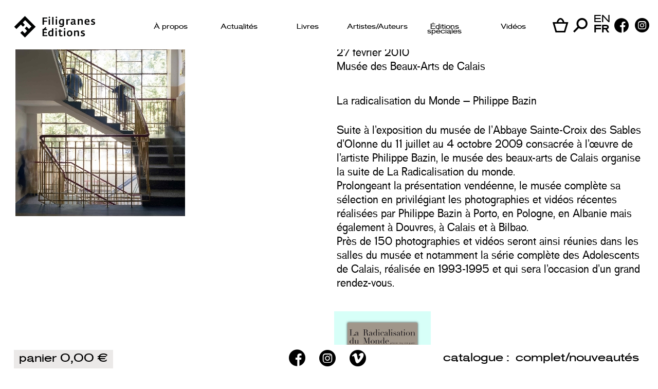

--- FILE ---
content_type: text/css; charset=utf-8
request_url: https://www.filigranes.com/wp-content/themes/filigranes/style.css
body_size: 7849
content:
/*
Theme Name: Filigranes
Author: FROM-SCRATCH
Author URI: http://www.from-scratch.fr
*/

@import url("//hello.myfonts.net/count/31046a");


@font-face {font-family: 'Standard CT Regular';src: url('webfonts/31046A_0_0.eot');src: url('webfonts/31046A_0_0.eot?#iefix') format('embedded-opentype'),url('webfonts/31046A_0_0.woff2') format('woff2'),url('webfonts/31046A_0_0.woff') format('woff'),url('webfonts/31046A_0_0.ttf') format('truetype');}


@font-face {font-family: 'Standard CT Ext Regular';src: url('webfonts/31046A_1_0.eot');src: url('webfonts/31046A_1_0.eot?#iefix') format('embedded-opentype'),url('webfonts/31046A_1_0.woff2') format('woff2'),url('webfonts/31046A_1_0.woff') format('woff'),url('webfonts/31046A_1_0.ttf') format('truetype');}

@font-face {font-family: 'FS Icons';src: url('webfonts/fs-icons.eot');src: url('webfonts/fs-icons.eot?#iefix') format('embedded-opentype'),url('webfonts/fs-icons.woff2') format('woff2'),url('webfonts/fs-icons.woff') format('woff'),url('webfonts/fs-icons.ttf') format('truetype');}

@font-face {font-family: 'FS Icons 2';src: url('webfonts/fs-icons-2.eot');src: url('webfonts/fs-icons-2.eot?#iefix') format('embedded-opentype'),url('webfonts/fs-icons-2.woff2') format('woff2'),url('webfonts/fs-icons-2.woff') format('woff'),url('webfonts/fs-icons-2.ttf') format('truetype');}


[class^="fs-icon-"]:before,
[class*=" fs-icon-"]:before {
  font-family: "FS Icons";
  font-style: normal;
  font-weight: normal;
  speak: never;

  display: inline-block;
  text-decoration: inherit;
  width: 1em;
  margin-right: .4em;
  text-align: center;

  /* For safety - reset parent styles, that can break glyph codes*/
  font-variant: normal;
  text-transform: none;

  /* fix buttons height, for twitter bootstrap */
  line-height: 1em;

  /* you can be more comfortable with increased icons size */
  /* font-size: 120%; */

  /* Font smoothing. That was taken from TWBS */
  -webkit-font-smoothing: antialiased;
  -moz-osx-font-smoothing: grayscale;
}

.fs-icon-download:before { content: '\e800'; }
.fs-icon-facebook:before { content: '\f09a'; }

[class^="fs-icon2-"]:before,
[class*=" fs-icon2-"]:before {
 font-family: "FS Icons 2";
 font-style: normal;
 font-weight: normal;
 speak: never;

 display: inline-block;
 text-decoration: inherit;
 width: 1em;
 margin-right: .2em;
 text-align: center;

 /* For safety - reset parent styles, that can break glyph codes*/
 font-variant: normal;
 text-transform: none;

 /* fix buttons height, for twitter bootstrap */
 line-height: 1em;

 /* you can be more comfortable with increased icons size */
 font-size:140%;

 /* Font smoothing. That was taken from TWBS */
 -webkit-font-smoothing: antialiased;
 -moz-osx-font-smoothing: grayscale;
}

.fs-icon2-facebook:before { content: '\e800'; } /* '' */
.fs-icon2-instagram:before { content: '\e801'; } /* '' */
.fs-icon2-vimeo:before { content: '\e804'; } /* '' */
.fs-icon2-panier:before { content: '\e803'; } /* '' */
.fs-icon2-recherche:before { content: '\e802'; } /* '' */
.fs-icon2-telecharger:before { content: '\e805'; } /* '' */

html { font-size: 100%;}
body {
	font-family:"Standard CT Regular", HelveticaNeue, Helvetica, Arial, sans-serif;
	font-size: 1.45em; /*23px;*/
	line-height: 0;
	/*line-height: 0.862em;/*20px;*/
	text-align: left;
	font-style: normal;
	font-stretch: normal;
	font-weight: normal;
	margin: 0;
	margin-left: auto;
	margin-right: auto;
	padding: 0;
	background:#fff;
	color:#000;
	position:relative;
}

/* =General
-------------------------------------------------------------- */
.clear { clear:both; }
.mce-content-body p, .mce-content-body div, .mce-content-body h1, .mce-content-body h2, .mce-content-body h3, .mce-content-body h4, .mce-content-body h5, .mce-content-body h6,
p { margin:0; line-height: 1.2em; }

a, a:link, a:visited {
	text-decoration: none;
	-webkit-transition:0.2s;
	-moz-transition:0.2s;
	-o-transition:0.2s;
	-ms-transition:0.2s;
	transition:0.2s;
	color:#000;
	outline:none;
	background: none;
}
h1 {  }
h2 { color:#000; font-size: 1.6em; font-weight: 100; line-height:1.45em; text-align:center; }
h3 { color:#000; font-size:1.5em; line-height:1.35em; font-weight: 100; text-align:center; }
h4 { color:#000; font-weight: 100; text-align:center;}
h5 { color:#000; font-weight: 100; }
a:hover {text-decoration: none;	color:#000; background: none;}
a.notransition {-webkit-transition:none;-moz-transition:none;-o-transition:none;-ms-transition:none;transition:none; background: none;}
img {	border: 0;}
li{list-style: none;}
/*::-moz-selection { background:#272727; color: #FFF; text-shadow: none; }
::selection { background:#272727; color: #FFF; text-shadow: none; }*/
h1,h2,h3,h4,h5,h6,h7,h8 { font-family:"Standard CT Ext Regular", HelveticaNeue, Helvetica, Arial, sans-serif; margin: 0;}
/* Delete bar web font*/
div#mfPreviewBarShow{display: none;}
input, div {line-height: 1.2em;}
div.menu_area {line-height: 0;}

.pum-theme-lightbox .pum-title,
.tnp-subscription label,
.tnp-subscription input[type=text],
.tnp-subscription input[type=email],
.tnp-subscription input[type=submit],
.tnp-subscription select,
.tnp-subscription input.tnp-submit{font-family:"Standard CT Ext Regular", HelveticaNeue, Helvetica, Arial, sans-serif;}
.tnp-subscription label{padding-left:0px;}
.tnp-subscription input.tnp-submit{background-color:#000000;}
.search-form input[type=text]{font-family:"Standard CT Ext Regular", HelveticaNeue, Helvetica, Arial, sans-serif; width: 100%;
    height: 50px;
    padding: 10px;
    display: block;
    border: 1px;
    border-color: #ddd;
    background-color: #f4f4f4;
    background-image: none;
    text-shadow: none;
    color: #444;
    font-size: 14px;
    margin: 0;
    line-height: normal;
    box-sizing: border-box;}
.search-form input.search-submit{font-family:"Standard CT Ext Regular", HelveticaNeue, Helvetica, Arial, sans-serif; background-color:#000000; color:#fff;
    width: auto;
    height: auto;
    margin:10px 0 0 0; padding:10px;
    display: block;
    border: 1px;
    border-color: #ddd;background-image: none;
    text-shadow:none; font-size:14px; line-height:normal; text-transform:uppercase;
    box-sizing:border-box;}

/* =Squelette
-------------------------------------------------------------- */

/* =Header
-------------------------------------------------------------- */

.nav > li > a:hover, .nav > li > a:focus {background: none;}
.admin-bar .navbar { top:32px;}
.navbar { background-color:#fff; top:0; height: 94px; padding-top: 8px;}
.navbar .navbar-inner{ background-color:#FFF;}
.navbar .logo { width:18%; position:relative; float:left; margin-left: 4px;}
.navbar .logo a { display:block; width:180px; height: 88px; background:url(img/Logo_Filigranes_2020.svg) center center no-repeat; background-size:180px auto; }
.navbar .logo a h1 { display:none; }
.navbar .menu {float:right; width:80%; position:relative; margin: 0; font-family:"Standard CT Ext Regular", HelveticaNeue, Helvetica, Arial, sans-serif;}
.navbar .menu ul { list-style:none; margin:0; padding:0; }
.navbar .menu ul { list-style:none; margin:0; padding:0; height: 60px;}
.navbar .menu ul li { list-style:none; margin:0;  padding:0; float:left; width:13.333333%; height:100%;text-align:center; }
.navbar .menu ul li.fs_menu_icon{width:4%;}
.navbar .menu ul li.fs_menu_icon a{padding:15px 10px 10px; font-size:20px;}
#fs_header_language_list{padding:20px 10px 0 10px;}
#fs_header_language_list ul li{display:block; width:100%; height:auto; text-transform:uppercase; font-size:20px; line-height:20px; text-align:left; font-weight:bold;}
#fs_header_language_list ul li a{margin:0px; padding:0px; font-weight:400; text-align:left;}
.navbar .menu ul li a { display:inline-block; text-align:center; color:#000; padding:28px 10px 10px; z-index:98; font-size: 0.6em; line-height: 0.65em; margin-top:12px;}
.navbar .menu ul li a:active, .navbar .menu ul li a:focus, .navbar .menu ul li a:hover {-ms-transform: rotate(25deg); -webkit-transform: rotate(25deg); transform: rotate(25deg);}
.navbar .menu ul li.current-menu-item a {-ms-transform: rotate(25deg); -webkit-transform: rotate(25deg); transform: rotate(25deg);}
.navbar-toggle .icon-bar{background-color:#000;}
/* =BodyContent
-------------------------------------------------------------- */

.main { margin-top:90px; margin-bottom:130px;}
.main .container { padding:0;}
#infscr-loading { width:100%; height:200px; text-align:center; margin-top:40px; }

body.search-results .main{margin-top:115px;}

/* =Menu Genres
-------------------------------------------------------------- */
.menu_genre { z-index:99; font-family:"Standard CT Ext Regular", HelveticaNeue, Helvetica, Arial, sans-serif; margin: 10px 0 0 12px;}
.menu_genre ul{margin: 0;}
.menu_genre li.active a { border-bottom:1px solid #000;}
.menu_genre li:first-child a { padding-left: 0;}
.menu_genre li a { margin: 0 15px; font-size: 0.6em; line-height: 0.65em;}

/* =Livres
-------------------------------------------------------------- */
body.post-type-archive-livre .main{margin-top:160px;}
ul.livres {
/*display: -webkit-flex;
display: flex;
-webkit-flex-wrap: wrap;
flex-wrap: wrap;
  -webkit-justify-content: center;
  justify-content:         center;*/
padding:0;
list-style:none;
clear: both;
}
ul.livres li.livre { list-style:none; padding:10px;}
ul.livres li.livre a .over {
	-webkit-transition:0.3s;
	-moz-transition:0.3s;
	-o-transition:0.3s;
	-ms-transition:0.3s;
	transition:0.3s;}
ul.livres li.livre a:hover .over { display:block;}
ul.livres li.livre .wrap { height:244px; position:relative; display:block; }
ul.livres li.livre .wrap .over { position:absolute; background-color:#ffffff; width:100%; height:100%; text-align:center;z-index:2; line-height:244px; display:none; }
ul.livres li.livre .wrap .over div.txt { display:inline-block; vertical-align:middle; line-height:1.2em; }
ul.livres li.livre .wrap .over div.txt h2 {font-size:1em; }
ul.livres li.livre .wrap .over .titre { text-transform:uppercase; margin-top:0px; margin-bottom:25px; }
ul.livres li.livre .wrap .over div.txt h3 {font-size:0.9em; }
ul.livres li.livre .wrap .over div.txt h4 {font-size:0.6em; }
ul.livres li.livre .wrap .img { position:absolute; width:100%; height:100%; text-align:center; z-index:1;  line-height:242px;}

#livre ul.bxslider li,ul.livres li.livre .wrap .img { background-color:#ffd7d7;} /* default*/
#livre.nonparu ul.bxslider li,ul.livres li.livre.nonparu .wrap .img { background-color:#d7ffdd;} /* non-paru*/
#livre.annee2000 ul.bxslider li,ul.livres li.livre.annee2000 .wrap .img { background-color:#ffd7d7;}
#livre.annee2001 ul.bxslider li,ul.livres li.livre.annee2001 .wrap .img { background-color:#ffd7e1;}
#livre.annee2002 ul.bxslider li,ul.livres li.livre.annee2002 .wrap .img { background-color:#ffd7ef;}
#livre.annee2003 ul.bxslider li,ul.livres li.livre.annee2003 .wrap .img { background-color:#f6d7ff;}
#livre.annee2004 ul.bxslider li,ul.livres li.livre.annee2004 .wrap .img { background-color:#ebd7ff;}
#livre.annee2005 ul.bxslider li,ul.livres li.livre.annee2005 .wrap .img { background-color:#dfd7ff;}
#livre.annee2006 ul.bxslider li,ul.livres li.livre.annee2006 .wrap .img { background-color:#d7ddff;}
#livre.annee2007 ul.bxslider li,ul.livres li.livre.annee2007 .wrap .img { background-color:#d7efff;}
#livre.annee2008 ul.bxslider li,ul.livres li.livre.annee2008 .wrap .img { background-color:#d7fbff;}
#livre.annee2009 ul.bxslider li,ul.livres li.livre.annee2009 .wrap .img { background-color:#d7fff8;}
#livre.annee2010 ul.bxslider li,ul.livres li.livre.annee2010 .wrap .img { background-color:#d7ffef;}
#livre.annee2011 ul.bxslider li,ul.livres li.livre.annee2011 .wrap .img { background-color:#d7ffdd;}
#livre.annee2012 ul.bxslider li,ul.livres li.livre.annee2012 .wrap .img { background-color:#e1ffd7;}
#livre.annee2013 ul.bxslider li,ul.livres li.livre.annee2013 .wrap .img { background-color:#eeffd7;}
#livre.annee2014 ul.bxslider li,ul.livres li.livre.annee2014 .wrap .img { background-color:#f8ffd7;}
#livre.annee2015 ul.bxslider li,ul.livres li.livre.annee2015 .wrap .img { background-color:#ffffd7;}
#livre.annee2016 ul.bxslider li,ul.livres li.livre.annee2016 .wrap .img { background-color:#fff6d7;}
#livre.annee2017 ul.bxslider li,ul.livres li.livre.annee2017 .wrap .img { background-color:#ffeed7;}
#livre.annee2018 ul.bxslider li,ul.livres li.livre.annee2018 .wrap .img { background-color:#ffe2d7;}
#livre.annee2019 ul.bxslider li,ul.livres li.livre.annee2019 .wrap .img { background-color:#ffdcd7;}
#livre.annee2001 ul.bxslider li,ul.livres li.livre.annee2020 .wrap .img { background-color:#ffd7e1;}
#livre.annee2002 ul.bxslider li,ul.livres li.livre.annee2021 .wrap .img { background-color:#ffd7ef;}
#livre.annee2003 ul.bxslider li,ul.livres li.livre.annee2022 .wrap .img { background-color:#f6d7ff;}
#livre.annee2004 ul.bxslider li,ul.livres li.livre.annee2023 .wrap .img { background-color:#ebd7ff;}
#livre.annee2005 ul.bxslider li,ul.livres li.livre.annee2024 .wrap .img { background-color:#dfd7ff;}
#livre.annee2006 ul.bxslider li,ul.livres li.livre.annee2025 .wrap .img { background-color:#d7ddff;}
#livre.annee2007 ul.bxslider li,ul.livres li.livre.annee2026 .wrap .img { background-color:#d7efff;}
#livre.annee2008 ul.bxslider li,ul.livres li.livre.annee2027 .wrap .img { background-color:#d7fbff;}
#livre.annee2009 ul.bxslider li,ul.livres li.livre.annee2028 .wrap .img { background-color:#d7fff8;}
#livre.annee2010 ul.bxslider li,ul.livres li.livre.annee2029 .wrap .img { background-color:#d7ffef;}
#livre.annee2011 ul.bxslider li,ul.livres li.livre.annee2030 .wrap .img { background-color:#d7ffdd;}
#livre.annee2012 ul.bxslider li,ul.livres li.livre.annee2031 .wrap .img { background-color:#e1ffd7;}
#livre.annee2013 ul.bxslider li,ul.livres li.livre.annee2032 .wrap .img { background-color:#eeffd7;}
#livre.annee2014 ul.bxslider li,ul.livres li.livre.annee2033 .wrap .img { background-color:#f8ffd7;}
#livre.annee2015 ul.bxslider li,ul.livres li.livre.annee2034 .wrap .img { background-color:#ffffd7;}
#livre.annee2016 ul.bxslider li,ul.livres li.livre.annee2035 .wrap .img { background-color:#fff6d7;}
#livre.annee2017 ul.bxslider li,ul.livres li.livre.annee2036 .wrap .img { background-color:#ffeed7;}
#livre.annee2018 ul.bxslider li,ul.livres li.livre.annee2037 .wrap .img { background-color:#ffe2d7;}
#livre.annee2019 ul.bxslider li,ul.livres li.livre.annee2038 .wrap .img { background-color:#ffdcd7;}

/*
Ancien	#ffd7d7
		#ffd7e1
		#ffd7ef
		#f6d7ff
		#ebd7ff
		#dfd7ff
		#d7ddff
		#d7efff
		#d7fbff
		#d7fff8
		#d7ffef
		#d7ffdd
		#e1ffd7
		#eeffd7
		#f8ffd7
		#ffffd7
		#fff6d7
		#ffeed7
		#ffe2d7
Recent		#ffdcd7
*/

ul.livres li.livre .wrap .img img { display:inline-block; vertical-align:middle; }
ul.livres li.livre .wrap .img.old img, ul.livres li.livre .wrap .img.new img { max-height:190px; width:auto; max-width: 90%; box-shadow:0px 0px 4px #333; }
/*ul.livres li.livre:hover .wrap .over { display:block; }*/

/* =Livre
-------------------------------------------------------------- */
#livre {position: relative;}
#livre .title_area { position:fixed; z-index:102; top:100px; left:0; right:0; bottom:0; text-align:center;}
#livre .title_area.artistes {z-index:101;}
#livre .title_area h2 { text-transform:uppercase; display: inline-block; text-align:center;}
#livre .title_area .soustitre { text-transform:uppercase; font-family:"Standard CT Ext Regular", HelveticaNeue, Helvetica, Arial, sans-serif;}
#livre .title_area .artistes_principaux h3 { margin-bottom: 14px; font-size: 1.6em; line-height:1.3em;}
#livre .title_area .artistes_secondaires h4{  font-size: 1.2em; line-height:0.9em;}


.single-livre .menu_area {position:fixed; padding-top:120px; width:16%; z-index:104; font-family:"Standard CT Ext Regular", HelveticaNeue, Helvetica, Arial, sans-serif; margin-left:-15px;}
.single-livre .menu_area ul li { text-align:center; line-height:1.2em;}
.single-livre .menu_area ul li a { background-color:#FFF; font-size: 0.8em; line-height: 0.8em;}
.single-livre .menu_area ul li.active a { border-bottom: 1px solid #000; }
.single-livre .menu_area .woo{margin-top:30px; text-align:center;}
.single-livre .menu_area .woo label{display:block; margin-top:30px; margin-bottom:10px; font-size:0.8em; line-height:0.8em;}
/* fix sans scrollr */
#livre .title_area { font-size:0.6em;}
#livre .title_area.artistes { display:none; font-size:0.9em;}

#livre .area { min-height:730px/*630px*/; position:relative; z-index: 103; }

/*#livre #scrollmenu {position: fixed; padding-top: 100px; width:16%; z-index:104; font-family:"Standard CT Ext Regular", HelveticaNeue, Helvetica, Arial, sans-serif;}
#livre #scrollmenu li { text-align:center; padding:2px 0 2px 0;}
#livre #scrollmenu li a { font-size: 0.8em; line-height:0.81em;}
#livre #scrollmenu li.active a { text-decoration: underline;}*/

#livre .titres { font-size:0.7em; height:126px; max-height:126px; text-align:center; }
#livre .titres h2 { text-transform:uppercase; display: inline-block; text-align:center;}
#livre .titres .soustitre { text-transform:uppercase; font-family:"Standard CT Ext Regular", HelveticaNeue, Helvetica, Arial, sans-serif;}
#livre .titres .artistes_principaux h3 { margin-bottom: 10px; font-size: 1.6em; line-height:1.3em;}
#livre .titres .artistes_secondaires h4{  font-size: 1.2em; line-height:0.9em;}
#livre .titres .soustitre { text-transform:uppercase; font-family:"Standard CT Ext Regular", HelveticaNeue, Helvetica, Arial, sans-serif; text-align:center}
#livre .titres.titre_artistes_secondaires { height:inherit; max-height:inherit; margin-top:100px;}
#livre #images {padding-top:126px;}
#livre #images .titre_livre,
#livre #infos .titre_livre {margin-bottom:25px;}
#livre #feuilletage-livre, #livre #infos, #livre #video, #livre #edition-speciale, #livre #a-propos-de-l-auteur {padding-top:170px;}
#livre #infos div, #livre #video div, #livre #edition-speciale div, #livre #a-propos-de-l-auteur div.bio, #livre #a-propos-de-l-auteur div.row, #livre #a-propos-de-l-auteur div.th {background-color: #fff;}
#a-propos-de-l-auteur div{margin-bottom: 20px;}
#livre .area#infos label { font-weight:normal; width:50%; margin-bottom: 0px;}
#livre .area#infos .nopadding { padding:0;}
#livre .area#infos .space { height:29px; width:100%;}
#livre .area#infos a.order,
.single-livre .menu_area .woo a.order,
.single-livre .single_add_to_cart_button{ font-family:"Standard CT Ext Regular", HelveticaNeue, Helvetica, Arial, sans-serif; text-align:center; text-transform: uppercase; background-color:#000; border:1px solid #000; color:#fff; padding: 7px 50px 5px; font-size: 0.65em;}
.single-livre .menu_area .woo a.order,
.single-livre .single_add_to_cart_button{display:block; padding-left:0; padding-right:0; width:100%;}
.fs_single_livre_variations{margin-bottom:20px; width:100%;}
#livre a.pointer { cursor:pointer; }
#livre ul.bxslider li { line-height:500px;vertical-align:middle; text-align:center; }
#livre ul.bxslider li img { display:inline-block; vertical-align:middle; box-shadow:0px 0px 4px #333; max-width:90% !important; height:auto !important;}
.bx-wrapper .bx-controls-direction a { height:100%; top:0; width:50%; background:none; margin:0; z-index:99;}
.bx-wrapper .bx-controls-direction a.bx-prev { left:0;}
.bx-wrapper .bx-controls-direction a.bx-prev:hover {	cursor: url('img/arrwl.png'), auto;	cursor: -webkit-image-set(url('img/arrwl.png') 1x), auto;}
.bx-wrapper .bx-controls-direction a.bx-next { right:0;}
.bx-wrapper .bx-controls-direction a.bx-next:hover {	cursor: url('img/arrwr.png'), auto;	cursor: -webkit-image-set(url('img/arrwr.png') 1x), auto;}
#livre ul.press_review { margin:0; padding:0; list-style:none;}
#livre ul.press_review li { margin:0; padding:0; list-style:none;}
#livre .area#du-meme-auteur .title { text-align:center; background-color:#FFF; z-index:101; position:absolute; top:-100px; height:100px;}
#livre .area#du-meme-auteur .bio { min-height:150px;}
#livre .area#du-meme-auteur .th { text-align:center;}
#livre .area#edition-speciale { margin-bottom:200px;}
#livre .area#edition-speciale ul.bxslider li .num { position:absolute; top:0; left:0; background-color:#000; color:#FFF; padding: 10px; height:auto; line-height:normal;}
#livre .area#edition-speciale .description_tirage_limite { margin-bottom:40px;}
#livre .area#a-propos-de-l-auteur .th { margin-bottom: 50px; text-align: center; }
#livre .area#a-propos-de-l-auteur .site { text-align:center; margin-bottom:50px; }
button { background-color:transparent; border:1px solid #000; margin-bottom:5px;}
/*#livre .col-right > div {font-size: 0.8em; line-height: 1.2em;}*/

.resp-container {
  position: relative;
  overflow: hidden;
  padding-top: 56.25%;
}
.resp-iframe {
  position: absolute;
  top: 0;
  left: 0;
  width: 100%;
  height: 100%;
  border: 0;
}
.woocommerce-variation-add-to-cart.variations_button .quantity{display:none;}

/* =Artistes
-------------------------------------------------------------- */
/*.artistes_alpha { position:fixed; width:100%; top:68px; z-index:9999;}*/
.artistes_alpha { width:100%; margin-top:50px; margin-bottom: 78px; font-family:"Standard CT Ext Regular", HelveticaNeue, Helvetica, Arial, sans-serif;}
.admin-bar .artistes_alpha { top:100px; }
.artistes_alpha ul { width:100%}
.artistes_alpha ul li { width:3.8%;}

.artistes {width:100%; padding-left: 30px; margin-bottom: 60px;}
.artistes .lettre { margin-bottom:21px;}
.artistes .lettre .lettre_titre { font-family:"Standard CT Ext Regular", HelveticaNeue, Helvetica, Arial, sans-serif;}
.artistes .lettre ul { margin-top:-28px; padding-left:42px;}
.artistes .lettre ul li { margin:0; padding:0; list-style:none;}

.row{margin-left: 0; margin-right: 0;}
.artistes_alpha .list-inline{text-align: center;margin-left: 0;}
/* =Artiste
-------------------------------------------------------------- */
.single-artiste { }
.single-artiste .site { text-align:center; margin-bottom:10px; }
.single-artiste .th { text-align:center; margin : 60px 0 30px 0; }
.single-artiste ul.press_review { margin-top:50px; padding:0 0 50px 0; list-style:none;}
.single-artiste ul.press_review li { margin:0; padding:0; list-style:none;}
.single-artiste ul.rdv_review { margin-top:50px; padding:0 0 50px 0; list-style:none;}
.single-artiste ul.rdv_review li { margin:0 0 30px 0; padding:0; list-style:none;}
.single-artiste .bio, .single-artiste .titre_press_review, .single-artiste .titre_rdv, .single-artiste ul.livres li.livre {margin-top: 50px;}
/* =Actus
-------------------------------------------------------------- */
.year_archive { margin-top:-45px; margin-bottom:50px;}
.year_archive .col_custom {    min-height: 1px;    padding-left: 15px;    padding-right: 15px;    position: relative; float:left;}
.actus .actu {}
.actus .actu .sep{ margin-bottom:100px; padding-bottom:100px; border-bottom:1px solid #000; }
.actus .actu .attachment-large { max-width:100%; height:auto;}
.actus ul.livres { display:block; margin:0 -15px; }
.actus ul.livres li.livre .wrap  { height: 190px; }
.actus ul.livres li.livre .wrap .over { position:absolute; background-color:#ffffff; width:100%; height:100%; text-align:center;z-index:2; line-height:168px; display:none; }
.actus ul.livres li.livre:hover .wrap .over { display:block; }
.actus ul.livres li.livre .wrap .img { position:absolute; width:100%; height:100%; text-align:center; z-index:1; line-height:190px;}
.actus ul.livres li.livre .wrap .img.old img,
.actus ul.livres li.livre .wrap .img.new img{box-shadow: 0 0 4px #333; max-height: 145px; max-width: 90%; width: auto;}
.actus ul.livres li.livre .wrap .over div.txt { display:inline-block; vertical-align:middle; line-height:1em; }
.actus ul.livres li.livre .wrap .over .titre { margin-bottom:15px; }
.actus ul.livres li.livre .wrap .over div.txt h2 { font-size:0.6em; }
.actus ul.livres li.livre .wrap .over div.txt h3 { font-size:0.5em; }
.actus ul.livres li.livre .wrap .over div.txt h4 { font-size:0.4em; }
.actus .lieu{ margin-bottom:40px;}
.actus .contenu{ margin:30px 0 30px 0; }
/* =Woocommerce > Cart
-------------------------------------------------------------- */
.woocommerce #content table.cart img, .woocommerce table.cart img, .woocommerce-page #content table.cart img, .woocommerce-page table.cart img { width: 100px!important;}
.woocommerce .woocommerce-error:before, .woocommerce .woocommerce-info:before, .woocommerce .woocommerce-message:before, .woocommerce-page .woocommerce-error:before, .woocommerce-page .woocommerce-info:before, .woocommerce-page .woocommerce-message:before { height:inherit !important;}
.woocommerce form .shipping-calculator-form .form-row { }

/* =A propos
-------------------------------------------------------------- */
#apropos {margin: 0;}
#apropos p { margin-bottom:8px;}
#apropos h2 { margin-bottom:48px;}
/*#apropos .menu_area { position:fixed; padding-top:124px; width:180px; z-index:102; background-color:#FFF;}*/
#apropos .menu_area {position:fixed; padding-top:70px; width:16%; z-index:102; font-family:"Standard CT Ext Regular", HelveticaNeue, Helvetica, Arial, sans-serif;}
#apropos .menu_area ul li { text-align:center; line-height:1.2em;}
#apropos .menu_area ul li a { background-color:#FFF; font-size: 0.8em; line-height: 0.8em;}
#apropos .menu_area ul li.active a { border-bottom: 1px solid #000; }
#apropos .area { min-height:500px;}
#apropos #catalogue { padding-top: 60px;}
#apropos #a-propos,
#apropos #distribution,
#apropos #newsletter,
#apropos #proposer-un-projet, #apropos #mentions-legales { padding-top: 200px;}

#apropos #newsletter .newsletter-subscription table { margin:0 auto; }
#apropos #newsletter .newsletter-subscription table th { display:none;}
#apropos #newsletter form { text-align: center;}
#apropos #newsletter label { width: 200px; font-weight:normal;}
#apropos #newsletter input[type=email],
#apropos #newsletter input[type=text] {    background-color: #ebe9e8;    border: 0 none;    color: #000;    font-weight: normal;    padding: 4px;    text-align: center;font-family:"Standard CT Ext Regular", HelveticaNeue, Helvetica, Arial, sans-serif; font-size:0.7em;}
#apropos #newsletter input[type=submit] { background-color:#FFF; border: 1px solid #000; color: #000; font-weight: normal; padding: 7px 50px 5px; text-align: center; margin-left:20px;font-family:"Standard CT Ext Regular", HelveticaNeue, Helvetica, Arial, sans-serif; font-size:0.7em; line-height:0.7em; border-radius:0 0!important;}
#apropos #distribution .ville {font-family:"Standard CT Ext Regular", HelveticaNeue, Helvetica, Arial, sans-serif;}
#apropos #mentions-legales { margin-bottom:60px;}
#apropos #mentions-legales label { font-weight:normal; width: 280px; margin-left:50px;}

/* test  */
#historique{
margin-bottom:0;
}

#distribution{
margin-bottom:100px;
}
#proposer-un-projet{
margin-bottom:100px;
}
#newsletter{
margin-bottom:100px;
}
/* =Search
-------------------------------------------------------------- */

ul.artiste, ul.actus, ul.presse{padding: 0;}
ul.artiste li, ul.actus li, ul.presse li{line-height: 1.1em;padding-left: 12px;}
ul.artiste li a, ul.actus li a, ul.presse li a{ font-size: 0.9em; line-height: 1em;}
.intitule_search{font-size:0.65em; line-height: 0.59em; padding-left: 12px; padding-bottom: 20px; display: block; margin-bottom: 10px;}


/* =Page plan du site
-------------------------------------------------------------- */


/* =Footer
-------------------------------------------------------------- */
.footer { background-color:#FFF; height:50px; position:fixed; bottom:0; width:100%; padding:10px 0; z-index:1030; font-family:"Standard CT Ext Regular", HelveticaNeue, Helvetica, Arial, sans-serif;}
.footer .container-fluid > div { position:relative; float:left;}
.footer div.panier { background-color:#EBE9E8; padding: 2px 10px 2px 10px; margin-left: 12px; min-width:170px; text-align:center; font-size: 1em; line-height: 1.4em;}
/*.footer div.language_switcher {padding: 2px 10px; text-align:center; margin:0 30px;}*/
.footer div.language_switcher {padding: 2px 10px; text-align:center; margin:-1px 30px 0 30px}
.footer div.language_switcher ul { margin:0; padding:0; list-style:none; position:relative;}
.footer div.language_switcher ul li { margin:0; padding:0; list-style:none; float:left; position:relative;}
.footer div.language_switcher ul li a {font-size: 1em; line-height: 1.4em;}
.footer div.socials{position:absolute; left:50%; transform:translateX(-50%);}
.footer div.socials > a { display:block; float:left; text-align:center; margin: 0 10px; font-size: 1em; line-height: 1.4em;}
/* .footer div.search { position:relative; float:right; margin-right: 12px; margin-top:-2px;}
.footer div.search label span { display:none;}
.footer div.search input.search-field { text-align:center; border:0; background-color:#EBE9E8; font-weight:normal; padding: 2px; font-size: 1em; line-height: 1.4em;}
.footer div.search input.search-field::-webkit-input-placeholder {
   color: #000;
} */
.footer div.catalog {font-size: 1em; line-height: 1.4em;padding: 2px 10px; text-align:center; position:relative; float:right; margin-right: 12px; margin-top:-1px;}

.footer div.search input.search-field:-moz-placeholder { /* Firefox 18- */
     color: #000;
}

.footer div.search input.search-field::-moz-placeholder {  /* Firefox 19+ */
      color: #000;
}

.footer div.search input.search-field:-ms-input-placeholder {
    color: #000;
}


.footer div.search input.search-submit { display:none;}
/* =WordPress Core
-------------------------------------------------------------- */
.alignnone {
    margin: 0;
}

.aligncenter,
div.aligncenter {
    display: block;
    margin: 5px auto 5px auto;
}

.alignright {
    float:right;
    margin: 5px 0 15px 15px;
}

.alignleft {
    float: left;
    margin: 5px 15px 15px 0;
}

.aligncenter {
    display: block;
    margin: 5px auto 5px auto;
}

a img.alignright {
    float: right;
    margin: 5px 0 20px 20px;
}

a img.alignnone {
    margin: 5px 20px 20px 0;
}

a img.alignleft {
    float: left;
    margin: 5px 20px 20px 0;
}

a img.aligncenter {
    display: block;
    margin-left: auto;
    margin-right: auto
}

.wp-caption {
    background: #fff;
    border: 1px solid #cccccc;
    max-width: 96%; /* Image does not overflow the content area */
    padding: 5px 3px 10px;
    text-align: center;
}

.wp-caption.alignnone {
    margin: 5px 20px 20px 0;
}

.wp-caption.alignleft {
    margin: 5px 20px 20px 0;
}

.wp-caption.alignright {
    margin: 5px 0 20px 20px;
}

.wp-caption img {
    border: 0 none;
    height: auto;
    margin: 0;
    max-width: 98.5%;
    padding: 0;
    width: auto;
}

.wp-caption p.wp-caption-text {
    font-size: 11px;
    line-height: 17px;
    margin: 0;
    padding: 0 4px 5px;
}

/* =WordPress Modification
-------------------------------------------------------------- */

/* =Woocommerce Modification
-------------------------------------------------------------- */
.woocommerce{font-family:"Standard CT Regular", HelveticaNeue, Helvetica, Arial, sans-serif;}
.amount{font-weight: 100;}
.woocommerce-checkout #payment div.form-row{
	padding-bottom: 2em;
	padding-right: 1em;
}
.woocommerce table.shop_table tbody th, .woocommerce table.shop_table tfoot td{
    font-weight: normal;
    padding:9px 12px;
}

.woocommerce-cart table.cart img {
box-shadow: 0 0 4px #333;
margin: 30px 0 30px 0;
}

.woocommerce table.cart img {
width: auto!important;
max-width: 100%;
max-height: 240px;
}

.woocommerce table.shop_table td{
    border-top:none;
    padding: 0 12px;
}
/*
.woocommerce table.shop_table td.product-price, .woocommerce table.shop_table td.product-remove{
padding-top: 10px;
}
*/

.woocommerce table.shop_table {
    clear: left;
    border:none; border-bottom:2px solid #000; border-radius:0px;
    border-collapse: separate;
    border-spacing: 0 25px;
}

.woocommerce-cart table.cart th{border-bottom:1px solid #000;}

.woocommerce table.shop_table:nth-child(2n) {
	width: 96.4%;
}

.woocommerce table.shop_table tr.shipping:nth-child(2n) td{
	border-top: 2px solid #000;
	padding-top: 20px;
}

.woocommerce table.shop_table tr.shipping td, .woocommerce table.shop_table tr.shipping th{
    vertical-align: middle;
    padding: 0;
}
.shipping .cart_totals small { font-size:0.6em; }
.woocommerce table.shop_table tr.shipping td input.checkout-button { margin: 0 10px;}
.woocommerce table.shop_table tr.shipping td .includes_tax { display:block; white-space:nowrap;}

.shop_table_details{
    width: 96%;
    height: 305px;
    border-bottom: 2px solid #000;
}

.shop_table_details td{
    width: 25%;
}
.shop_table_details .alignright{
    float: right;
    margin: 0;
}
.shop_table_details .product-remove .alignright{
    margin-right:16px;
}
.product-quantity{
    text-align: center;
}

.quantity{
    display: inline;
}

div.panier {font-family:"Standard CT Ext Regular", HelveticaNeue, Helvetica, Arial, sans-serif; font-size: 0.7em;  line-height: 1.4em; text-align: center; background-color:#EBE9E8; padding: 2px 10px; min-width:170px; text-align:center; float: left;}

.product-thumbnail{text-align:center;width: 25%;}
td.product-thumbnail{background-color:#B7B7B7;}
.shipping-calculator-button, #ship-to-different-address{font-family:"Standard CT Regular", HelveticaNeue, Helvetica, Arial, sans-serif; text-align: left;}
.shipping-calculator-form{
    width:25%;
}
.woocommerce .quantity .qty{
    line-height: 1.6em;
}

.woocommerce input.button.alt, .woocommerce input.button, .woocommerce a.button, .woocommerce button.button  {
 font-family:"Standard CT Ext Regular", HelveticaNeue, Helvetica, Arial, sans-serif;
 font-size: 0.65em;
 font-weight:100;
 background-color:#fff;
 color:#000;
 text-align:center;
 text-transform: uppercase;
 border:1px solid #000;
 border-radius: 0px;
}

.woocommerce input.button.alt:hover, .woocommerce input.button:hover, .woocommerce a.button:hover, .woocommerce button.button:hover  {
    /*border:1px solid #000;*/
    color:#000;
    background-color:#fff;
}
.woocommerce .woocommerce-message, .woocommerce .woocommerce-info{border:none;}
.woocommerce .woocommerce-message a.button:hover {background-color: #fff;}

.woocommerce-checkout input{
	font-family:"Standard CT Ext Regular", HelveticaNeue, Helvetica, Arial, sans-serif;
    background-color: #ebe9e8;
    border: none;
    padding:10px 0 10px 10px;
}

.shop_table .cart_item{padding-bottom:20px; border-top:2px solid #000;}
#add_payment_method .cart-collaterals .shipping-calculator-button::after, .woocommerce-cart .cart-collaterals .shipping-calculator-button::after, .woocommerce-checkout .cart-collaterals .shipping-calculator-button::after{display:none;}
.woocommerce .cart-collaterals .fs_cart_totals,
.woocommerce-page .cart-collaterals .fs_cart_totals{padding-top:20px; padding-bottom:20px;
    float: right;
    width: 48%; border-top:2px solid #000;
}
@media (max-width: 768px) {
	.woocommerce .cart-collaterals .fs_cart_totals,
	.woocommerce-page .cart-collaterals .fs_cart_totals {    width: 100%;
    float: none;
    text-align: left;
	}
}
form.shipping_calculator{padding-top:20px; padding-bottom:20px; border-top:2px solid #000;}
.woocommerce .checkout-button{background-color:#000 !important; color:#fff !important;}
.woocommerce-cart .cart-collaterals .shipping-calculator-button{margin-top:0px; font-family:"Standard CT Ext Regular", HelveticaNeue, Helvetica, Arial, sans-serif;
    padding: .3em .5em;
font-size: 0.65em;
font-weight:100;
background-color:#fff;
color:#000;
text-align:center;
text-transform: uppercase;
border:1px solid #000;
border-radius: 0px;}
.woocommerce a.remove,
.woocommerce a.remove:hover{color:#000 !important; background-color:#fff !important;}


.select2-container .select2-choice{
    background-color: #ebe9e8;
}

::-webkit-input-placeholder {
   color: #000;
   font-weight: bold;
}

:-moz-placeholder { /* Firefox 18- */
     color: #000;
   font-weight: bold;
}

::-moz-placeholder {  /* Firefox 19+ */
      color: #000;
   font-weight: bold;
}

:-ms-input-placeholder {
    color: #000;
   font-weight: bold;
}

.woocommerce form .form-row .required{
    display: none;

}

.woocommerce form .form-row{
    margin: 0 0 8px;
}



.woocommerce form .form-row-first, .woocommerce form .form-row-last, .woocommerce-page form .form-row-first, .woocommerce-page form .form-row-last{
    width: 47%;
}

.woocommerce form .form-row-last, .woocommerce-page form .form-row-last{
    float: left;
}

.woocommerce form #billing_first_name_field, .woocommerce form #shipping_first_name_field{
    margin-right:6%;
}

.woocommerce form #billing_company_field, .woocommerce form #shipping_company_field {
    width: 47%;
    float: left;
    margin-right:6%;
}

.woocommerce form #billing_email_field{
    width: 47%;
}

/*
.woocommerce form #billing_address_2_field, .woocommerce form #shipping_address_2_field{
    width: 64%;
    float: left;
    margin-right:6%;
}
*/

.woocommerce form #billing_phone_field, .woocommerce form #shipping_phone_field{
    width:47%;
}

.woocommerce form #billing_postcode_field, .woocommerce form #billing_city_field, .woocommerce form #shipping_postcode_field, .woocommerce form #shipping_city_field{
    width:47%;
    float: left;
    clear: none;
}

.woocommerce form #billing_country_field, .woocommerce form #shipping_country_field{
    width:47%;
    float: left;
    clear: none;
}

.woocommerce form #billing_postcode_field, .woocommerce form #billing_city_field, .woocommerce form #shipping_postcode_field, .woocommerce form #shipping_city_field{
     margin-right:6%;
}

.woocommerce form #billing_country_field > label, .woocommerce form #shipping_country_field > label{
    margin: 0;
}

/*body.woocommerce-checkout .screen-reader-text{position:static !important; height:auto !important; width:auto !important; overflow:visible !important;}*/

/*
.woocommerce form .form-row label{
    display: none;
}
*/

.select2-container--default .select2-results>.select2-results__options{line-height:20px;}

.woocommerce form .form-row label[for=billing_address_1]{
    display: block;
}

#ship-to-different-address{margin-top:50px;
    clear: both;
    font-size: 1em;
    line-height: 2em;
    font-weight: 700;
    text-align: left;
    padding: 0 0 0 5px;
}

.woocommerce #customer_details{margin-bottom: 60px;}

/* =Media Queries
-------------------------------------------------------------- */
@media (-webkit-min-device-pixel-ratio: 2), (min-resolution: 192dpi) {
    /* Retina-specific stuff here */
}
@media (max-width: 1200px) {
  .navbar .logo { width:200px; position:absolute; top:18px;}
	.navbar .logo a {  height:45px;}
	.navbar .menu {width:100%; padding:0; background-color:#FFF;}
	.navbar .menu ul li {float:none; width:100%; height:auto; background-color:#FFF; }
  .navbar .menu ul li.fs_menu_icon{float:left; width:7%; height:auto; background-color:#FFF;}
  #fs_header_language_list{padding-top:10px;}
  #fs_header_language_list ul li{display:block; width:100%; height:auto; text-transform:uppercase; font-size:20px; line-height:20px; font-weight:bold;}
  #fs_header_language_list ul li a{margin:0px; padding:0px; font-weight:400; line-height:1em;}
	.navbar .menu ul li a { padding:2px 10px; display:block; text-align:left; line-height:2em; margin:0;}
	.navbar .menu ul li a:active, .navbar .menu ul li a:focus, .navbar .menu ul li a:hover {-ms-transform:none; -webkit-transform: none; transform: none;}
	.navbar .menu ul li.current-menu-item a {-ms-transform: none; -webkit-transform: none; transform: none;}

  .navbar-header {
      float: none;
  }
  .navbar-left,.navbar-right {
      float: none !important;
  }
  .navbar-toggle {
      display: block;
  }
  .navbar-collapse {
      border-top: 1px solid transparent;
      box-shadow: inset 0 1px 0 rgba(255,255,255,0.1);
  }
  .navbar-fixed-top {
      top: 0;
      border-width: 0 0 1px;
  }
  .navbar-collapse.collapse {
      display: none!important;
  }
  .navbar-nav {
      float: none!important;
      margin-top: 7.5px;
  }
  .navbar-nav>li {
      float: none;
  }
  .navbar-nav>li>a {
      padding-top: 10px;
      padding-bottom: 10px;
  }
  .collapse.in{
      display:block !important;
  }
	.navbar-collapse.in { overflow:inherit;}
	.menu_genre { display:none;}

  .footer div.catalog{font-size:0.8em; line-height:1.1em;}
}
@media (min-width: 992px){
  .woocommerce-checkout form.woocommerce-checkout .col2-set {
    display: inline-block;
    width: 50%;
    float: left;
  }
  .woocommerce-checkout #order_review_heading {
    float: right;
    width: 49%;
  }
  .woocommerce-checkout .woocommerce-checkout-review-order {
    float: right;
    width: 49%;
    background-color: #f7f7f7;
    padding: 30px;
  }
}
@media (max-width: 950px) {
  .navbar .menu ul li.fs_menu_icon{width:50px;}

  .footer div.socials{position:relative; left:0%; transform:translateX(0%); margin-left:80px;}
}
.woocommerce .col2-set .col-1,
.woocommerce-page .col2-set .col-1,
.woocommerce .col2-set .col-2,
.woocommerce-page .col2-set .col-2{float:none; width:100%;}

/* Smartphone */
@media (max-width: 767px){
  body.post-type-archive-livre .main{margin-top:90px;}
	#scrollmenu,
	.single-livre .menu_area .woo{ display:none; }
	.artistes_alpha { display:none; }
	.footer { height:75px; }
	.footer div.language_switcher { margin:0; }
	.footer div.socials{float:right; margin-right:12px;}
	.footer div.socials > a { margin:0 1px; }
	.footer div.search input.search-field { width: 150px; }
	.footer div.catalog { display:none;}
}

@media (min-width: 768px) and (max-width: 1024px) {
.menu_genre li a {
    font-size: 0.6em;
    line-height: 0.65em;
    padding: 0 8px;
}
}



/* Smartphones (landscape) ----------- */
@media only screen
and (min-width : 321px)
and (max-width : 767px) {
}
/* Smartphones (portrait) ----------- */
@media only screen
and (max-width : 320px) {

}
/* Large screens ----------- */
@media only screen
and (min-width : 992px) {
}

/* iPads (landscape) ----------- */
@media only screen
and (min-device-width : 768px)
and (max-device-width : 1150px)
and (orientation : landscape) {
}
/* iPads (portrait) ----------- */
@media only screen
and (min-device-width : 768px)
and (max-device-width : 1024px) {
	.navbar .logo { width:18%;}
	.navbar .menu {width:80%;}
	.navbar .menu ul li { width:16%;}
	.navbar .menu ul li#menu-item-4898 { width:16%;}
}
@media only screen
and (min-device-width : 768px)
and (max-device-width : 1150px)
and (orientation : portrait) {
	.navbar .menu ul li { width:inherit;}
	.navbar .menu ul li#menu-item-4898 { width:inherit;}
}
/* IE ----------- */
@media only screen
and (min-width : 768px)
and (max-width : 1024px) {
}

/* XLarge screen */
@media (min-width: 1600px) {
	.container-fluid {width: 1570px; }
	#scrollmenu,
	.single-livre .menu_area .woo{ width:250px !important; }
}


.wp-block-image img{height:auto;}


--- FILE ---
content_type: image/svg+xml
request_url: https://www.filigranes.com/wp-content/themes/filigranes/img/Logo_Filigranes_2020.svg
body_size: 5998
content:
<?xml version="1.0" encoding="utf-8"?>
<!-- Generator: Adobe Illustrator 24.3.0, SVG Export Plug-In . SVG Version: 6.00 Build 0)  -->
<svg version="1.1" xmlns="http://www.w3.org/2000/svg" xmlns:xlink="http://www.w3.org/1999/xlink" x="0px" y="0px"
	 viewBox="0 0 247.03 95.19" style="enable-background:new 0 0 247.03 95.19;" xml:space="preserve">
<style type="text/css">
	.st0{fill:#010202;}
	.st1{display:none;}
	.st2{display:inline;fill:#B2B2B2;}
</style>
<g id="Layer_1">
	<polygon class="st0" points="68.99,47.59 63.08,41.68 46.39,25 40.48,19.08 35.19,24.37 11.97,47.59 17.88,53.5 29.6,41.79 
		35.33,47.52 40.4,42.44 34.67,36.71 41.1,30.29 57.79,46.97 51.36,53.4 44.92,46.96 39.85,52.03 46.29,58.47 39.86,64.9 
		33.42,58.46 28.13,63.75 34.57,70.19 34.57,70.19 40.48,76.1 68.99,47.59 	"/>
	<g>
		<g>
			<polygon class="st0" points="87.65,42.1 91.33,42.1 91.33,34.38 99.59,34.38 99.59,31.62 91.33,31.62 91.33,25.93 100.18,25.93 
				100.18,23.01 87.65,23.01 			"/>
			<polygon class="st0" points="108.12,22.77 105.55,20.23 103.02,22.77 105.55,25.33 			"/>
			<rect x="103.8" y="27.36" class="st0" width="3.59" height="14.74"/>
			<rect x="113.22" y="21.74" class="st0" width="3.59" height="20.35"/>
			<polygon class="st0" points="121.86,22.77 124.4,25.33 126.96,22.77 124.4,20.23 			"/>
			<rect x="122.65" y="27.36" class="st0" width="3.59" height="14.74"/>
			<path class="st0" d="M144.7,27.71c-2.08-0.4-3.7-0.67-5.78-0.67c-4.24,0-7.75,2.62-7.75,7.77c0,6.67,3.81,7.53,7.18,7.53
				c1.08,0,2.05-0.41,2.78-0.97v0.78c0,2.59-1.54,2.92-3.81,2.92c-1.13,0-3.13-0.3-4.48-0.59l-0.59,2.92
				c1.3,0.32,3.37,0.76,5.61,0.76c3.32,0,6.83-1.57,6.83-5.61V27.71z M141.11,38.88c-0.67,0.32-1.51,0.65-2.54,0.65
				c-2.38,0-3.81-1.19-3.81-4.7c0-2.86,1.19-4.83,4.13-4.83c1,0,1.62,0.16,2.21,0.3V38.88z"/>
			<path class="st0" d="M154.69,31.79c0.65-0.81,2-1.67,3.48-1.67c0.84,0,1.19,0.03,1.89,0.16l0.51-2.97
				c-0.49-0.16-1.08-0.24-1.92-0.24c-1.84,0-3.27,1.27-3.97,2.27v-1.97h-3.59V42.1h3.59V31.79z"/>
			<path class="st0" d="M175.45,42.23h0.78l0.16-2.75c-0.76-0.05-1.35-0.22-1.35-0.92v-7.18c0-3.16-1.89-4.37-5.97-4.37
				c-2.27,0-4.18,0.57-5.48,1.05l0.73,2.67c1.08-0.27,2.7-0.65,4.1-0.65c2.13,0,3.1,0.4,3.1,2.11v1.3l-2.92,0.03
				c-2.73,0.03-6.07,0.78-6.07,4.48c0,2.83,1.73,4.35,4.72,4.35c2.13,0,3.64-1.08,4.59-1.78C172.19,41.85,173.89,42.23,175.45,42.23
				z M171.54,38.59c-0.76,0.24-2.21,0.92-3.46,0.92c-1.13,0-2.05-0.49-2.05-1.78c0-1.21,1.08-1.92,2.78-1.94l2.73-0.11V38.59z"/>
			<path class="st0" d="M191.3,33.16v8.93h3.56v-9.34c0-3.05-0.3-5.78-4.8-5.78c-2.05,0-3.86,1.16-4.94,1.94v-1.57h-3.59V42.1h3.59
				V31.27c0.89-0.49,2.29-1.16,3.78-1.16C190.87,30.11,191.3,30.92,191.3,33.16z"/>
			<path class="st0" d="M206.94,27.01c-4.16,0-7.21,1.94-7.21,7.96c0,5.78,2.94,7.45,7.58,7.45c2.02,0,3.99-0.35,5.21-0.73
				l-0.57-2.78c-1.21,0.24-2.97,0.59-4,0.59c-2.62,0-4.64-0.54-4.64-3.78h9.61v-1.3C212.93,29.81,211.2,27.01,206.94,27.01z
				 M203.4,33.32c0.16-2.43,1.38-3.75,3.19-3.75c1.78,0,2.67,1.54,2.65,3.75H203.4z"/>
			<path class="st0" d="M220.57,31.22c0-0.62,0.54-1.35,2.19-1.35c1.57,0,2.67,0.27,3.83,0.54l0.59-2.67
				c-1.13-0.4-2.7-0.76-4.43-0.76c-3.08,0-5.78,1.46-5.78,4.43c0,5.21,7.42,4.32,7.42,6.59c0,0.81-0.67,1.51-2.97,1.51
				c-1.13,0-2.65-0.24-4.18-0.49l-0.43,2.78c1.24,0.35,2.89,0.62,4.97,0.62c2.46,0,6.15-0.92,6.15-4.62
				C227.94,32.92,220.57,33.57,220.57,31.22z"/>
		</g>
		<g>
			<polygon class="st0" points="91.33,64.29 98.88,64.29 98.88,61.54 91.33,61.54 91.33,56.33 99.48,56.33 99.48,53.41 94.74,53.41 
				97.66,50.49 95.54,48.38 90.51,53.41 87.65,53.41 87.65,72.5 100.1,72.5 100.1,69.58 91.33,69.58 			"/>
			<path class="st0" d="M112.55,57.62c-0.67-0.13-1.3-0.24-2.32-0.24c-4.21,0-7.61,2.54-7.61,7.61c0,6.45,3.59,7.75,6.42,7.75
				c1.78,0,2.78-0.81,3.51-1.43v1.19h3.59V52.14h-3.59V57.62z M112.55,68.8c-0.65,0.35-1.84,0.94-2.89,0.94
				c-1.92,0-3.46-1.16-3.46-4.67c0-2.75,1.16-4.83,4.08-4.83c1.05,0,1.73,0.16,2.27,0.3V68.8z"/>
			<rect x="121.97" y="57.76" class="st0" width="3.59" height="14.74"/>
			<polygon class="st0" points="121.19,53.17 123.73,55.73 126.29,53.17 123.73,50.63 			"/>
			<path class="st0" d="M137.58,69.74c-1.59,0-2.08-0.19-2.08-1.67v-7.56h4.59v-2.75h-4.59v-3.02h-3.56v3.02h-2.16v2.75h2.16v7.58
				c0,4.75,2.89,4.7,5.7,4.7c1.03,0,2.38-0.24,3.21-0.51l-0.4-2.86C140.3,69.45,138.49,69.74,137.58,69.74z"/>
			<rect x="144.54" y="57.76" class="st0" width="3.59" height="14.74"/>
			<polygon class="st0" points="143.76,53.17 146.3,55.73 148.86,53.17 146.3,50.63 			"/>
			<path class="st0" d="M159.88,57.38c-4.37,0-7.34,2.92-7.34,7.88c0,4.7,2.56,7.56,7.13,7.56c4.26,0,7.4-2.62,7.4-7.69
				C167.06,60.27,164.79,57.38,159.88,57.38z M159.85,69.93c-2.81,0-3.7-2.05-3.7-4.78c0-2.54,0.78-4.91,3.64-4.91
				c2.92,0,3.62,2.38,3.62,4.89C163.41,67.8,162.71,69.93,159.85,69.93z"/>
			<path class="st0" d="M179.99,57.38c-2.05,0-3.86,1.16-4.94,1.94v-1.57h-3.59V72.5h3.59V61.67c0.89-0.49,2.29-1.16,3.78-1.16
				c1.97,0,2.4,0.81,2.4,3.05v8.93h3.56v-9.34C184.8,60.11,184.5,57.38,179.99,57.38z"/>
			<path class="st0" d="M193.33,61.62c0-0.62,0.54-1.35,2.19-1.35c1.57,0,2.67,0.27,3.83,0.54l0.59-2.67
				c-1.13-0.4-2.7-0.76-4.43-0.76c-3.08,0-5.78,1.46-5.78,4.43c0,5.21,7.42,4.32,7.42,6.59c0,0.81-0.67,1.51-2.97,1.51
				c-1.13,0-2.65-0.24-4.18-0.49l-0.43,2.78c1.24,0.35,2.89,0.62,4.97,0.62c2.46,0,6.15-0.92,6.15-4.62
				C200.7,63.32,193.33,63.97,193.33,61.62z"/>
		</g>
	</g>
</g>
<g id="SPEC" class="st1">
	<polygon class="st2" points="36.5,95.19 40.17,95.19 40.17,87.47 48.43,87.47 48.43,84.71 40.17,84.71 40.17,79.02 49.03,79.02 
		49.03,76.1 36.5,76.1 	"/>
	<polygon class="st2" points="36.5,19.08 40.17,19.08 40.17,11.36 48.43,11.36 48.43,8.61 40.17,8.61 40.17,2.92 49.03,2.92 
		49.03,0 36.5,0 	"/>
	<polygon class="st2" points="0,56.64 3.67,56.64 3.67,48.92 11.93,48.92 11.93,46.16 3.67,46.16 3.67,40.47 12.52,40.47 
		12.52,37.55 0,37.55 	"/>
	<polygon class="st2" points="227.94,36.86 227.94,40.53 235.66,40.53 235.66,48.79 238.42,48.79 238.42,40.53 244.11,40.53 
		244.11,49.38 247.03,49.38 247.03,36.86 	"/>
</g>
</svg>
